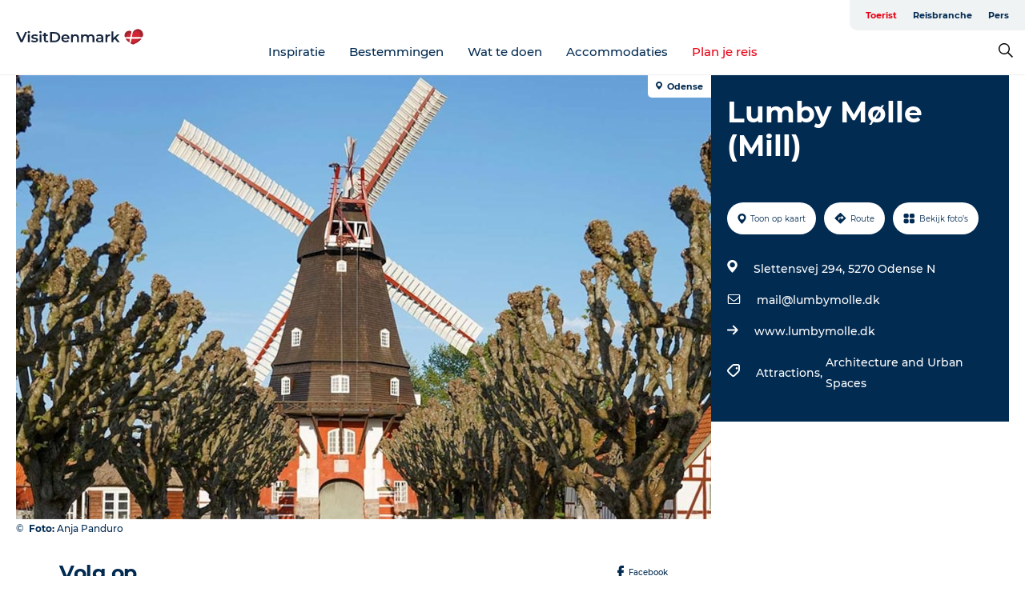

--- FILE ---
content_type: application/javascript; charset=UTF-8
request_url: https://www.visitdenmark.nl/_next/static/chunks/15306.436ad283c77931ae.js
body_size: -6
content:
"use strict";(self.webpackChunk_N_E=self.webpackChunk_N_E||[]).push([[15306],{15306:function(s,e,t){t.r(e);var c=t(85893);t(67294);var l=t(45697),r=t.n(l);let n=s=>(0,c.jsx)("svg",{xmlns:"http://www.w3.org/2000/svg",width:s.width,height:s.height,className:s.className,viewBox:"0 0 18 19.92",version:"1.1",children:(0,c.jsx)("path",{fill:s.color,fillRule:"nonzero",transform:"translate(-7 -6)",stroke:"none",strokeWidth:"1",d:"M 22 20.08 c -0.76 0 -1.44 0.3 -1.96 0.77 l -7.13 -4.15 c 0.05 -0.23 0.09 -0.46 0.09 -0.7 c 0 -0.24 -0.04 -0.47 -0.09 -0.7 l 7.05 -4.11 c 0.54 0.5 1.25 0.81 2.04 0.81 c 1.66 0 3 -1.34 3 -3 s -1.34 -3 -3 -3 s -3 1.34 -3 3 c 0 0.24 0.04 0.47 0.09 0.7 l -7.05 4.11 c -0.54 -0.5 -1.25 -0.81 -2.04 -0.81 c -1.66 0 -3 1.34 -3 3 s 1.34 3 3 3 c 0.79 0 1.5 -0.31 2.04 -0.81 l 7.12 4.16 c -0.05 0.21 -0.08 0.43 -0.08 0.65 c 0 1.61 1.31 2.92 2.92 2.92 c 1.61 0 2.92 -1.31 2.92 -2.92 c 0 -1.61 -1.31 -2.92 -2.92 -2.92 Z"})});n.defaultProps={width:22},n.propTypes={className:r().string,width:r().number,height:r().number,color:r().string},e.default=n}}]);